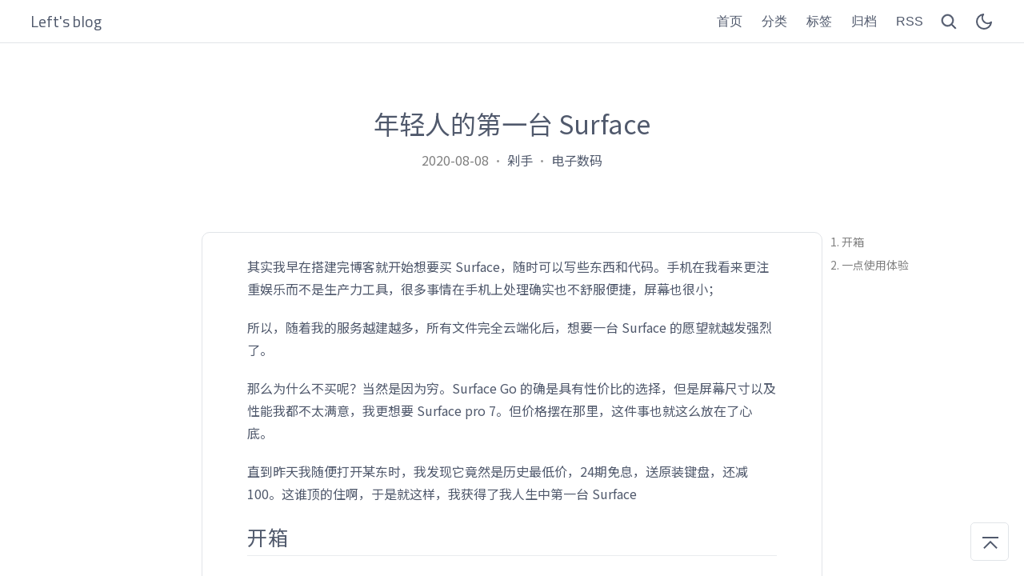

--- FILE ---
content_type: text/html; charset=utf-8
request_url: https://left024.github.io/%E5%B9%B4%E8%BD%BB%E4%BA%BA%E7%9A%84%E7%AC%AC%E4%B8%80%E5%8F%B0-surface/
body_size: 5981
content:
<!DOCTYPE html>
<html lang="zh-CN">
    <head>
    <meta charset="utf-8">

    

    <!-- 渲染优化 -->
    <meta name="renderer" content="webkit">
    <meta name="force-rendering" content="webkit">
    <meta http-equiv="X-UA-Compatible" content="IE=Edge,chrome=1">
    <meta name="HandheldFriendly" content="True" >
    <meta name="apple-mobile-web-app-capable" content="yes">
    <meta name="viewport" content="width=device-width, initial-scale=1, maximum-scale=1">

    <!--icon-->

    
        <link rel="shortcut icon" href="/images/favicon.ico">
    
    
        <link rel="icon" type="image/png" sizes="16x16" href="/images/favicon-16x16.png">
    
    
        <link rel="icon" type="image/png" sizes="32x32" href="/images/favicon-32x32.png">
    
    
        <link rel="apple-touch-icon" sizes="180x180" href="/images/apple-touch-icon.png">
    
    
        <link rel="mask-icon" href="/images/safari-pinned-tab.svg">
    


    <!-- meta -->


<title>年轻人的第一台 Surface | Left&#39;s blog</title>


    <meta name="keywords" content="买买买, 剁手, 巨硬">




    <!-- OpenGraph -->
 
    <meta name="description" content="其实我早在搭建完博客就开始想要买 Surface，随时可以写些东西和代码。手机在我看来更注重娱乐而不是生产力工具，很多事情在手机上处理确实也不舒服便捷，屏幕也很小； 所以，随着我的服务越建越多，所有文件完全云端化后，想要一台 Surface 的愿望就越发强烈了。 那么为什么不买呢？当然是因为穷。Surface Go 的确是具有性价比的选择，但是屏幕尺寸以及性能我都不太满意，我更想要 Surface">
<meta property="og:type" content="article">
<meta property="og:title" content="年轻人的第一台 Surface">
<meta property="og:url" content="https://left024.github.io/%E5%B9%B4%E8%BD%BB%E4%BA%BA%E7%9A%84%E7%AC%AC%E4%B8%80%E5%8F%B0-surface/index.html">
<meta property="og:site_name" content="Left&#39;s blog">
<meta property="og:description" content="其实我早在搭建完博客就开始想要买 Surface，随时可以写些东西和代码。手机在我看来更注重娱乐而不是生产力工具，很多事情在手机上处理确实也不舒服便捷，屏幕也很小； 所以，随着我的服务越建越多，所有文件完全云端化后，想要一台 Surface 的愿望就越发强烈了。 那么为什么不买呢？当然是因为穷。Surface Go 的确是具有性价比的选择，但是屏幕尺寸以及性能我都不太满意，我更想要 Surface">
<meta property="og:locale" content="zh_CN">
<meta property="og:image" content="https://chevereto.left.pink/images/2020/09/25/QQ20200807231704.jpg">
<meta property="og:image" content="https://chevereto.left.pink/images/2020/09/25/QQ20200807232043.jpg">
<meta property="og:image" content="https://chevereto.left.pink/images/2020/09/25/QQ20200807232322.jpg">
<meta property="og:image" content="https://chevereto.left.pink/images/2020/09/25/QQ20200807232508.jpg">
<meta property="og:image" content="https://chevereto.left.pink/images/2020/09/25/QQ20200807232705.jpg">
<meta property="og:image" content="https://chevereto.left.pink/images/2020/09/25/QQ20200807232711.jpg">
<meta property="og:image" content="https://chevereto.left.pink/images/2020/09/25/QQ20200807232933.jpg">
<meta property="og:image" content="https://chevereto.left.pink/images/2020/09/25/Snipaste_2020-08-07_23-36-58.png">
<meta property="article:published_time" content="2020-08-07T16:30:00.000Z">
<meta property="article:modified_time" content="2023-04-05T06:40:32.455Z">
<meta property="article:author" content="Left">
<meta property="article:tag" content="买买买">
<meta property="article:tag" content="剁手">
<meta property="article:tag" content="巨硬">
<meta name="twitter:card" content="summary_large_image">
<meta name="twitter:image" content="https://chevereto.left.pink/images/2020/09/25/QQ20200807231704.jpg">


    
<link rel="stylesheet" href="/css/style/main.css">
 

    
    
        <link rel="stylesheet" id="hl-default-theme" href="/css/highlight/github.css" media="none" >
        
            <link rel="stylesheet" id="hl-dark-theme" href="/css/highlight/atom-one-dark-reasonable.css" media="none">
        
    

    
    

    
    
<link rel="stylesheet" href="/css/style/dark.css">

    
<script src="/js/darkmode.js"></script>



     

    <!-- custom head -->

    
        <script async defer data-website-id="10bdbc20-ef2e-4f93-9d54-5ddc71e4f257" src="https://umami.left.pink/umami.js"></script> 
    

<meta name="generator" content="Hexo 5.4.1"><link rel="alternate" href="/atom.xml" title="Left's blog" type="application/atom+xml">
</head>

    <body>
        <div id="app" tabindex="-1">
            <header class="header">
    <div class="header__left">
        <a href="/" class="button">
            <span class="logo__text">Left&#39;s blog</span>
        </a>
    </div>
    <div class="header__right">
        
            <div class="navbar__menus">
                
                    <a target="_blank" rel="noopener" href="https://ooooooooooooooooooooooooooooooooooooooooooooooooooooooooo.ooo/" class="navbar-menu button">首页</a>
                
                    <a href="/categories/" class="navbar-menu button">分类</a>
                
                    <a href="/tags/" class="navbar-menu button">标签</a>
                
                    <a href="/archives/" class="navbar-menu button">归档</a>
                
                    <a href="/atom.xml" class="navbar-menu button">RSS</a>
                
            </div>
        
        
        
    <a href="/search/" id="btn-search">
        <svg xmlns="http://www.w3.org/2000/svg" viewBox="0 0 1024 1024" width="24" height="24" fill="currentColor" stroke="currentColor" stroke-width="32"><path d="M192 448c0-141.152 114.848-256 256-256s256 114.848 256 256-114.848 256-256 256-256-114.848-256-256z m710.624 409.376l-206.88-206.88A318.784 318.784 0 0 0 768 448c0-176.736-143.264-320-320-320S128 271.264 128 448s143.264 320 320 320a318.784 318.784 0 0 0 202.496-72.256l206.88 206.88 45.248-45.248z"></path></svg>
    </a>


        
        
    <a href="javaScript:void(0);" id="btn-toggle-dark">
        <svg xmlns="http://www.w3.org/2000/svg" width="24" height="24" viewBox="0 0 24 24" fill="none" stroke="currentColor" stroke-width="2" stroke-linecap="round" stroke-linejoin="round"><path d="M21 12.79A9 9 0 1 1 11.21 3 7 7 0 0 0 21 12.79z"></path></svg>
    </a>


        
            <a class="dropdown-icon button" id="btn-dropdown" tabindex="0"><svg xmlns="http://www.w3.org/2000/svg" viewBox="0 0 20 20" width='24' height='24' fill="none" stroke="currentColor" stroke-width="0.7" stroke-linecap="round" stroke-linejoin="round"><path fill="currentColor" d="M3.314,4.8h13.372c0.41,0,0.743-0.333,0.743-0.743c0-0.41-0.333-0.743-0.743-0.743H3.314c-0.41,0-0.743,0.333-0.743,0.743C2.571,4.467,2.904,4.8,3.314,4.8z M16.686,15.2H3.314c-0.41,0-0.743,0.333-0.743,0.743s0.333,0.743,0.743,0.743h13.372c0.41,0,0.743-0.333,0.743-0.743S17.096,15.2,16.686,15.2z M16.686,9.257H3.314c-0.41,0-0.743,0.333-0.743,0.743s0.333,0.743,0.743,0.743h13.372c0.41,0,0.743-0.333,0.743-0.743S17.096,9.257,16.686,9.257z"></path></svg></a>
            <div class="dropdown-menus" id="dropdown-menus">
                
                    <a target="_blank" rel="noopener" href="https://ooooooooooooooooooooooooooooooooooooooooooooooooooooooooo.ooo/" class="dropdown-menu button">首页</a>
                
                    <a href="/categories/" class="dropdown-menu button">分类</a>
                
                    <a href="/tags/" class="dropdown-menu button">标签</a>
                
                    <a href="/archives/" class="dropdown-menu button">归档</a>
                
                    <a href="/atom.xml" class="dropdown-menu button">RSS</a>
                
            </div>
        
    </div>
</header>


            <main class="main">
    

<div class="post-title">
    <div class="cover">
        <div class="cover__logo">
            <h1>年轻人的第一台 Surface</h1>
        </div>
        <div class="cover__intro">
            <p> <a href="/archives/2020/08/" class="post-meta__date button">2020-08-08</a>
                
    <span class="separate-dot"></span><a href="/categories/%E5%89%81%E6%89%8B/">剁手</a>

    <span class="separate-dot"></span><a href="/categories/%E7%94%B5%E5%AD%90%E6%95%B0%E7%A0%81/">电子数码</a>

 
                
    
    


 

 
            </p>
        </div>
    </div>
    <div class="post-title__meta">

    </div>
</div>


    <aside class="post-side">
        <div class="post-side__toc">
            <ol class="toc"><li class="toc-item toc-level-2"><a class="toc-link" href="#%E5%BC%80%E7%AE%B1"><span class="toc-number">1.</span> <span class="toc-text">开箱</span></a></li><li class="toc-item toc-level-2"><a class="toc-link" href="#%E4%B8%80%E7%82%B9%E4%BD%BF%E7%94%A8%E4%BD%93%E9%AA%8C"><span class="toc-number">2.</span> <span class="toc-text">一点使用体验</span></a></li></ol>
        </div>
    </aside>
    <a class="btn-toc button" id="btn-toc" tabindex="0">
        <svg viewBox="0 0 1024 1024" width="32" height="32" xmlns="http://www.w3.org/2000/svg">
            <path d="M128 256h64V192H128zM320 256h576V192H320zM128 544h64v-64H128zM320 544h576v-64H320zM128 832h64v-64H128zM320 832h576v-64H320z" fill="currentColor"></path>
        </svg>
    </a>
    <div class="toc-menus" id="toc-menus">
        <div class="toc-title">文章目录</div>
        <ol class="toc"><li class="toc-item toc-level-2"><a class="toc-link" href="#%E5%BC%80%E7%AE%B1"><span class="toc-number">1.</span> <span class="toc-text">开箱</span></a></li><li class="toc-item toc-level-2"><a class="toc-link" href="#%E4%B8%80%E7%82%B9%E4%BD%BF%E7%94%A8%E4%BD%93%E9%AA%8C"><span class="toc-number">2.</span> <span class="toc-text">一点使用体验</span></a></li></ol>
    </div>


<article class="post post__with-toc content-card">
    <div class="post__header">
    <div class="post__expire" id="post-expired-notify">
        <p>
            本文最后更新于 &lt;span id=&#34;expire-date&#34;&gt;&lt;/span&gt; 天前，文中部分描述可能已经过时。
        </p>
    </div>
    <script>
        (() => {
            var update = Date.parse("2023-04-05"),
                date = new Date(),
                now = date.getTime(),
                expire = now - update,
                expire_days = Math.floor(expire/(24*3600*1000));
            if (expire_days >= 60) {
                document.querySelectorAll('#expire-date')[0].innerHTML = expire_days;
                document.querySelectorAll('#post-expired-notify')[0].style.display = 'block';
            }
        })();
    </script>
</div>
    <div class="post__content">
        <p>其实我早在搭建完博客就开始想要买 Surface，随时可以写些东西和代码。手机在我看来更注重娱乐而不是生产力工具，很多事情在手机上处理确实也不舒服便捷，屏幕也很小；</p>
<p>所以，随着我的服务越建越多，所有文件完全云端化后，想要一台 Surface 的愿望就越发强烈了。</p>
<p>那么为什么不买呢？当然是因为穷。Surface Go 的确是具有性价比的选择，但是屏幕尺寸以及性能我都不太满意，我更想要 Surface pro 7。但价格摆在那里，这件事也就这么放在了心底。</p>
<p>直到昨天我随便打开某东时，我发现它竟然是历史最低价，24期免息，送原装键盘，还减100。这谁顶的住啊，于是就这样，我获得了我人生中第一台 Surface</p>
<h2 id="开箱"><a href="#开箱" class="headerlink" title="开箱"></a>开箱</h2><p>照例还是开箱，外包装长这样：</p>
<p><img src="https://chevereto.left.pink/images/2020/09/25/QQ20200807231704.jpg" class="lazy" data-srcset="https://chevereto.left.pink/images/2020/09/25/QQ20200807231704.jpg" srcset="[data-uri]"></p>
<p>打开后是机子本体</p>
<p><img src="https://chevereto.left.pink/images/2020/09/25/QQ20200807232043.jpg" class="lazy" data-srcset="https://chevereto.left.pink/images/2020/09/25/QQ20200807232043.jpg" srcset="[data-uri]"></p>
<p>机子下面是充电线</p>
<p><img src="https://chevereto.left.pink/images/2020/09/25/QQ20200807232322.jpg" class="lazy" data-srcset="https://chevereto.left.pink/images/2020/09/25/QQ20200807232322.jpg" srcset="[data-uri]"></p>
<p>这次买真的很爽，送了一堆东西：Hub，钢化膜，背贴，包</p>
<p><img src="https://chevereto.left.pink/images/2020/09/25/QQ20200807232508.jpg" class="lazy" data-srcset="https://chevereto.left.pink/images/2020/09/25/QQ20200807232508.jpg" srcset="[data-uri]"></p>
<p>机子正反面</p>
<p><img src="https://chevereto.left.pink/images/2020/09/25/QQ20200807232705.jpg" class="lazy" data-srcset="https://chevereto.left.pink/images/2020/09/25/QQ20200807232705.jpg" srcset="[data-uri]"></p>
<p><img src="https://chevereto.left.pink/images/2020/09/25/QQ20200807232711.jpg" class="lazy" data-srcset="https://chevereto.left.pink/images/2020/09/25/QQ20200807232711.jpg" srcset="[data-uri]"></p>
<p>点亮：</p>
<p><img src="https://chevereto.left.pink/images/2020/09/25/QQ20200807232933.jpg" class="lazy" data-srcset="https://chevereto.left.pink/images/2020/09/25/QQ20200807232933.jpg" srcset="[data-uri]"></p>
<p>接口很简洁，一个USB-A，一个type-c，还有一个磁吸充电口。日产使用也是完全够用</p>
<h2 id="一点使用体验"><a href="#一点使用体验" class="headerlink" title="一点使用体验"></a>一点使用体验</h2><p>目前为止我也只用了几个小时，这篇文章是在这台机子上写的，稍微说说感受吧</p>
<p>屏幕不错，符合我的预期，足够大；</p>
<p>重量比我预期中重得多，不过轻薄的机身还是要比我那笨重的游戏本强</p>
<p>键盘手感不错，就是布局还得再熟悉下</p>
<p>续航，用 chrome 码了半个钟字，中等亮度，大概耗费了10%的电量，档位如图，总之续航最多五个钟，也够我用了，毕竟还有个支持PD的type-c，电量不成问题。</p>
<p><img src="https://chevereto.left.pink/images/2020/09/25/Snipaste_2020-08-07_23-36-58.png" class="lazy" data-srcset="https://chevereto.left.pink/images/2020/09/25/Snipaste_2020-08-07_23-36-58.png" srcset="[data-uri]"></p>
<p>目前使用下来还是很满意的，各方面都符合我的要求，没感觉到有什么大的毛病。</p>

    </div>
     
    <div class="post-footer__meta"><p>更新于 2023-04-05</p></div> 
    <div class="post-entry__tags"><a href="/tags/%E4%B9%B0%E4%B9%B0%E4%B9%B0/" class="post-tags__link button"># 买买买</a><a href="/tags/%E5%89%81%E6%89%8B/" class="post-tags__link button"># 剁手</a><a href="/tags/%E5%B7%A8%E7%A1%AC/" class="post-tags__link button"># 巨硬</a></div> 
</article>


    <div class="nav">
        <div class="nav__prev">
            
                <a href="/%E8%87%AA%E5%BB%BA-bitwarden-%E7%AE%A1%E7%90%86%E5%AF%86%E7%A0%81/" class="nav__link">
                    <div>
                        <svg viewBox="0 0 1024 1024" xmlns="http://www.w3.org/2000/svg" width="24" height="24"><path d="M589.088 790.624L310.464 512l278.624-278.624 45.248 45.248L400.96 512l233.376 233.376z" fill="#808080"></path></svg>
                    </div>
                    <div>
                        <div class="nav__label">
                            上一篇
                        </div>
                        <div class="nav__title">
                            自建 Bitwarden 管理密码
                        </div>
                    </div>
                </a>
            
        </div>
        <div class="nav__next">
            
                <a href="/%E6%84%89%E5%BF%AB%E7%9A%84%E4%B8%80%E5%A4%A9/" class="nav__link">
                    <div>
                        <div class="nav__label">
                            下一篇
                        </div>
                        <div class="nav__title">
                            愉快的一天
                        </div>
                    </div>
                    <div>
                        <svg viewBox="0 0 1024 1024" xmlns="http://www.w3.org/2000/svg" width="24" height="24"><path d="M434.944 790.624l-45.248-45.248L623.04 512l-233.376-233.376 45.248-45.248L713.568 512z" fill="#808080"></path></svg>
                    </div>
                </a>
            
        </div>
    </div>



    <div class="post__comments post__with-toc content-card" id="comment">
        
    <h4>评论</h4>
    
    
    
    
    
    <div id="gitalk-container"></div>

    
    
    
    
    
    


    </div>



</main>

            <footer class="footer">
     
    <a href="#" class="button" id="b2t" aria-label="回到顶部" title="回到顶部">
        <svg xmlns="http://www.w3.org/2000/svg" viewBox="0 0 1024 1024" width="32" height="32">
            <path d="M233.376 722.752L278.624 768 512 534.624 745.376 768l45.248-45.248L512 444.128zM192 352h640V288H192z" fill="currentColor"></path>
        </svg>
    </a>

    


    
     
 

 
    
        
        <p class="footer-copyright">
            Copyright © 2023 <a href="/">Left&#39;s blog</a>
        </p>
    
    
    <p>Powered by <a href="https://hexo.io" target="_blank">Hexo</a> | Theme - <a href="https://github.com/ChrAlpha/hexo-theme-cards" target="_blank">Cards</a></p>
</footer>

        </div>
        
    <script defer src="https://cdn.jsdelivr.net/npm/vanilla-lazyload@17.1.0/dist/lazyload.min.js"></script>
    <script>
        window.lazyLoadOptions = {
            elements_selector: ".lazy",
            threshold: 0
        };
    </script>
 

 

 

 

 



 



 


    
 


    
<script src="https://cdn.jsdelivr.net/npm/jquery@3.4.1/dist/jquery.min.js"></script>

    
<link rel="stylesheet" href="https://cdn.jsdelivr.net/npm/@fancyapps/fancybox@3.4.1/dist/jquery.fancybox.min.css">

    
<script src="https://cdn.jsdelivr.net/npm/@fancyapps/fancybox@3.4.1/dist/jquery.fancybox.min.js"></script>

    <script>
        let lazyloadT = Boolean('true'),
            auto_fancybox = Boolean('false')
        if (auto_fancybox) {
            $(".post__content").find('img').each(function () {
                var element = document.createElement("a");
                $(element).attr("data-fancybox", "gallery");
                $(element).attr("href", $(this).attr("src"));
                if (lazyloadT) {
                    $(element).attr("href", $(this).attr("data-srcset"));
                }
                $(this).wrap(element);
            });
        } else {
            $(".post__content").find("fancybox").find('img').each(function () {
                var element = document.createElement("a");
                $(element).attr("data-fancybox", "gallery");
                $(element).attr("href", $(this).attr("src"));
                if (lazyloadT) {
                    $(element).attr("href", $(this).attr("data-srcset"));
                }
                $(this).wrap(element);
            });
        }
    </script>
 

 

 

 

 


    

    
    
    

    
    
    <script src="/js/md5.min.js"></script>

    <script>
        function loadComment() {
            let e, i;
            (e = document.createElement("script")).src = 'https://cdn.jsdelivr.net/npm/gitalk@1/dist/gitalk.min.js',
            document.body.appendChild(e);
            e.onload = () => {
                var gitalk = new Gitalk({
                    clientID: '273a38b3b3be9bc0166d',
                    clientSecret: '6c01f74f5de2d549173d7ae394fd1f359092ed45',
                    repo: 'left024.github.io',
                    owner: 'Left024',
                    admin: 'Left024',
                    id: md5(window.location.pathname),
                    distractionFreeMode: false
                });
                gitalk.render('gitalk-container');
            };
            (i = document.createElement("link")).rel = "stylesheet",
            i.href = 'https://cdn.jsdelivr.net/npm/gitalk@1/dist/gitalk.css',
            document.head.appendChild(i);
        }
    
        var runningOnBrowser = typeof window !== "undefined";
        var isBot = runningOnBrowser && !("onscroll" in window) || typeof navigator !== "undefined" && /(gle|ing|ro|msn)bot|crawl|spider|yand|duckgo/i.test(navigator.userAgent);
        var supportsIntersectionObserver = runningOnBrowser && "IntersectionObserver" in window;
    
        setTimeout(function () {
            if (!isBot && supportsIntersectionObserver) {
                var comment_observer = new IntersectionObserver(function(entries) {
                    if (entries[0].isIntersecting) {
                        loadComment();
                        comment_observer.disconnect();
                    }
                }, { threshold: [0] });
                comment_observer.observe(document.getElementById('comment'));
            } else {
                loadComment();
            }
        }, 1);
    </script>

    
    

    
    
    
    
    

    
    
    



    </body>
</html>


--- FILE ---
content_type: text/css; charset=utf-8
request_url: https://left024.github.io/css/style/main.css
body_size: 5448
content:
@import url("https://fonts.googleapis.com/css2?family=Fira+Code&family=Noto+Sans+SC&family=Titillium+Web&display=swap");
:root {
  --main-color: #50596c;
  --bg-color: #fff;
  --bg-content-color: #fff;
  --bg-menu: #fff;
  --bg-tag-color: #f4f4f4;
  --bg-code: #eee;
  --bg-codeblock: #f8f8f8;
  --body-color: #50596c;
  --title-color: #50596c;
  --border-color: rgba(0,0,0,0.1);
  --space: 3.5rem;
  --content-width: 776px;
}
::-webkit-scrollbar {
  width: 0.55rem !important;
  height: 0.4rem !important;
  background: 0 0 !important;
}
::-webkit-scrollbar-thumb {
  background: #b5b5b5 !important;
}
@media screen and (max-width: 762px) {
  ::-webkit-scrollbar {
    width: 0.25rem !important;
    height: 0.16rem !important;
  }
}
html,
body {
  scroll-behavior: smooth;
}
body {
  --base-font-size: 16px;
  font-size: var(--base-font-size);
  font-weight: 400;
  font-family: Noto Sans SC, -apple-system, BlinkMacSystemFont, Segoe UI, Helvetica, Arial, sans-serif, Apple Color Emoji, Segoe UI Emoji;
  background-color: var(--bg-color);
  color: var(--body-color);
  -webkit-transition: color 0.6s, background-color 0.6s;
  -o-transition: color 0.6s, background-color 0.6s;
  transition: color 0.6s, background-color 0.6s;
  margin: 0;
  padding: 0;
  line-height: 1.8;
}
@media screen and (max-width: 650px) {
  body {
    --space: 1.5rem;
  }
}
article,
aside,
figure,
details,
footer,
header,
nav,
section {
  display: block;
}
.main {
  margin: 0 auto;
  padding: 0 12px 0;
}
.main.tagscloud,
.main.links {
  margin: 0 auto;
  max-width: 1024px;
}
.content-card {
  border: 1px solid #e1e4e8;
  background-color: var(--bg-content-color);
  max-width: var(--content-width);
  margin: 0 auto;
  transition: background-color 0.6s;
  padding: var(--space);
  border-radius: 10px;
  -webkit-transition: background-color 0.3s, -webkit-transform 0.3s, -webkit-box-shadow 0.6s;
  transition: background-color 0.3s, -webkit-transform 0.3s, -webkit-box-shadow 0.6s;
  -o-transition: transform 0.3s, background-color 0.3s, box-shadow 0.6s;
  transition: transform 0.3s, background-color 0.3s, box-shadow 0.6s;
  transition: transform 0.3s, background-color 0.3s, box-shadow 0.6s, -webkit-transform 0.3s, -webkit-box-shadow 0.6s;
}
.content-card>:first-child {
  margin-top: 0;
}
.content-card>:last-child {
  margin-bottom: 0;
}
.MathJax {
  overflow-x: auto;
  overflow-y: hidden;
}
.separate-dot:after {
  content: ' · ';
}
h1,
h2,
h3,
h4,
h5 {
  -webkit-transition: color 0.6s;
  -o-transition: color 0.6s;
  transition: color 0.6s;
  color: var(--title-color);
  margin: 3rem 0 0;
  font-family: Noto Sans SC, miriam libre, -apple-system, BlinkMacSystemFont, Segoe UI, Helvetica, Arial, pingfang sc, source han sans sc, noto sans cjk sc, sarasa gothic sc, microsoft yahei, sans-serif, Apple Color Emoji, Segoe UI Emoji, Varela Round;
  font-weight: 430;
  line-height: 1.5;
}
h1 {
  font-size: 2em;
}
h2 {
  font-size: 1.6em;
}
h3 {
  font-size: 1.4em;
}
h4 {
  font-size: 1.2em;
}
h5 {
  font-size: 1.05em;
}
small {
  font-size: 0.889em;
}
b,
strong {
  font-weight: 700;
}
m,
mark {
  background: #f9de4b;
  color: #4c4d4e;
}
em {
  font-style: italic;
}
s {
  text-decoration: line-through;
}
* {
  -webkit-box-sizing: border-box;
  box-sizing: border-box;
  font-smoothing: antialiased;
  osx-font-smoothing: grayscale;
}
a {
  color: var(--body-color);
  cursor: pointer;
  text-decoration: none;
}
a:not(.button) {
  -webkit-transition: opacity 0.2s;
  -o-transition: opacity 0.2s;
  transition: opacity 0.2s;
}
a:not(.button):hover {
  opacity: 0.8;
  text-decoration: underline;
}
a .index-title {
  color: var(--title-color);
}
img {
  max-width: 100%;
}
img.lazy {
  -webkit-transition: -webkit-filter 0.375s ease 0s;
  transition: -webkit-filter 0.375s ease 0s;
  -o-transition: filter 0.375s ease 0s;
  transition: filter 0.375s ease 0s;
  transition: filter 0.375s ease 0s, -webkit-filter 0.375s ease 0s;
}
img.lazy:not(.loaded) {
  -webkit-filter: blur(8px);
  filter: blur(8px);
  padding-bottom: 40%;
}
hr {
  -webkit-box-sizing: initial;
  box-sizing: initial;
  height: 0;
  overflow: visible;
  margin: 15px 0;
  overflow: hidden;
  background: transparent;
  border: 0;
  border-bottom: 1px solid #dfe2e5;
  border-bottom-color: #eee;
  height: 0.1em;
  padding: 0;
  margin: 24px 0;
  background-color: #e1e4e8;
}
hr:after {
  clear: both;
}
input {
  font: inherit;
  margin: 0;
  overflow: visible;
  font-family: inherit;
  font-size: inherit;
  line-height: inherit;
}
[type=checkbox] {
  -webkit-box-sizing: border-box;
  box-sizing: border-box;
  padding: 0;
}
kbd {
  display: inline-block;
  padding: 3px 5px;
  font: 11px SFMono-Regular, Consolas, Liberation Mono, Menlo, monospace;
  line-height: 10px;
  color: #444d56;
  vertical-align: middle;
  background-color: #fafbfc;
  border: 1px solid #d1d5da;
  border-radius: 3px;
  -webkit-box-shadow: inset 0 -1px 0 #d1d5da;
  box-shadow: inset 0 -1px 0 #d1d5da;
}
blockquote {
  margin: 16px 0 16px 0;
  padding: 0 1em;
  color: #6a737d;
  border-left: 0.25em solid #dfe2e5;
}
blockquote > :first-child {
  margin-top: 0;
}
blockquote >:last-child {
  margin-bottom: 0;
}
dd {
  margin-left: 0;
}
pre {
  margin-top: 0;
  margin-bottom: 0;
  word-wrap: normal;
  font-family: Fira Code !important;
}
pre >code {
  padding: 0;
  margin: 0;
  font-size: 100%;
  word-break: normal;
  white-space: pre;
  background: transparent;
  border: 0;
}
pre span {
  display: inline;
  max-width: auto;
  padding: 0;
  margin: 0;
  overflow: auto;
  line-height: inherit;
  word-wrap: normal;
  background-color: initial;
  border: 0;
}
li {
  word-wrap: break-all;
}
li >p {
  margin-top: 16px;
}
li +li {
  margin-top: 0.25em;
}
dl {
  padding: 0;
}
dl dt {
  padding: 0;
  margin-top: 16px;
  font-size: 1em;
  font-style: italic;
  font-weight: 600;
}
dl dd {
  padding: 0 16px;
  margin-bottom: 20px;
}
code {
  padding: 0.2em 0.4em;
  margin: 0;
  font-size: 14px;
  background-color: var(--bg-code);
  border-radius: 3px;
}
a:active,
a:hover {
  outline-width: 0;
}
code,
kbd,
pre {
  font-family: monospace, monospace;
  font-size: 14px;
}
hr:after,
hr:before {
  display: table;
  content: "";
}
td,
th {
  padding: 0;
}
ol,
ul {
  padding-left: 0;
  margin-top: 0;
  margin-bottom: 0;
  padding-left: 2em;
}
ol ol,
ul ol {
  list-style-type: lower-roman;
}
ol ol ol,
ol ul ol,
ul ol ol,
ul ul ol {
  list-style-type: lower-alpha;
}
code,
pre {
  font-family: SFMono-Regular, Consolas, Liberation Mono, Menlo, monospace;
  font-size: 14px;
}
input::-webkit-inner-spin-button,
input::-webkit-outer-spin-button {
  margin: 0;
  -webkit-appearance: none;
  appearance: none;
}
blockquote,
details,
dl,
ol,
p,
pre,
table,
ul {
  margin-top: 0px;
  margin-bottom: 20px;
}
ol ol,
ol ul,
ul ol,
ul ul {
  margin-top: 0;
  margin-bottom: 0;
}
figure {
  padding: 0;
  margin: 0;
  margin-bottom: 20px;
}
table {
  display: block;
  width: 100%;
  overflow: auto;
}
figure table {
  border: none;
  padding: 0;
  max-width: 100%;
}
figure table th {
  font-weight: 600;
}
figure table tr {
  background-color: transparent;
  border-top: none;
}
figure table td.gutter {
  padding-right: 1rem;
  text-align: right;
  background-color: transparent;
}
.highlight {
  margin-bottom: 20px;
  padding: 0.4rem;
  width: auto;
  border-radius: 3px;
}
.highlight pre {
  margin-bottom: 0;
}
.highlight table {
  margin: 0;
  padding: 0.6rem 0;
}
.highlight pre,
pre {
  padding: 0;
  overflow: auto;
  font-size: 14px;
  line-height: 1.45;
  border-radius: 3px;
}
.task-list-item {
  list-style-type: none;
}
.task-list-item +.task-list-item {
  margin-top: 3px;
}
.task-list-item input {
  margin: 0 0.2em 0.25em -1.6em;
  vertical-align: middle;
}
table {
  border-spacing: 0;
  border-collapse: collapse;
}
table th:not(.code):not(.gutter) {
  font-weight: 700;
}
table tr:not(.code):not(.gutter) {
  background-color: #f6f8fa;
}
table tr:not(.code):not(.gutter):not(.highlight) {
  background-color: transparent;
}
table tr:not(.code):not(.gutter):nth-child(2n) {
  background-color: #f6f8fa;
}
table td:not(.code):not(.gutter),
table th:not(.code):not(.gutter) {
  padding: 6px 13px;
  border: 1px solid var(--border-color);
}
overflows table {
  overflow: auto;
}
overflows table th,
overflows table td {
  white-space: nowrap;
}
.post-entry__content,
.post__content {
  color: var(--body-color);
  font-size: 16px;
  word-wrap: break-word;
}
.post-entry__content a,
.post__content a {
  background-color: initial;
  color: #0366d6;
  text-decoration: none;
}
.post-entry__content a:hover,
.post__content a:hover {
  text-decoration: underline;
}
.post-entry__content>.highlight,
.post__content>.highlight {
  margin: 1rem calc(0rem - var(--space)) !important;
  padding: 0.4rem var(--space) !important;
  border: none !important;
  border-radius: 0 !important;
  width: auto;
}
.post-entry__content h1,
.post__content h1,
.post-entry__content h2,
.post__content h2,
.post-entry__content h3,
.post__content h3,
.post-entry__content h4,
.post__content h4,
.post-entry__content h5,
.post__content h5,
.post-entry__content h6,
.post__content h6 {
  margin-top: 24px;
  margin-bottom: 20px;
  font-weight: 575;
  line-height: 1.25;
}
.post-entry__content h1,
.post__content h1,
.post-entry__content h2,
.post__content h2 {
  padding-bottom: 0.3em;
  border-bottom: 1px solid #eaecef;
}
.post-entry__content h6,
.post__content h6 {
  font-size: 0.875em;
  color: #6a737d;
}
.archives {
  position: relative;
  max-width: var(--content-width);
  margin: 0 auto;
}
.archives .archives-item {
  display: -webkit-box;
  display: -ms-flexbox;
  display: flex;
  margin-bottom: 1.2rem;
  position: relative;
}
.archives .archives-item .archives-left {
  -webkit-box-flex: 0;
  -ms-flex: 0 0 auto;
  flex: 0 0 auto;
  box-flex: 0;
}
.archives .archives-item .archives-icon {
  border-radius: 50%;
  color: var(--main-color);
  display: block;
  height: 1.6rem;
  text-align: center;
  width: 1.6rem;
}
.archives .archives-item .archives-icon.icon-lg {
  background: var(--main-color);
  line-height: 1.2rem;
}
.archives .archives-item .archives-icon::before {
  border: 0.1rem solid var(--main-color);
  border-radius: 50%;
  content: "";
  display: block;
  height: 0.4rem;
  left: 0.6rem;
  position: absolute;
  top: 0.8rem;
  width: 0.4rem;
}
.archives .archives-item .archives-content {
  -webkit-box-flex: 1;
  -ms-flex: 1 1 auto;
  flex: 1 1 auto;
  box-flex: 1;
  padding: 2px 0 2px 0.8rem;
}
.archives .archives-item .archives-content .archives-year {
  margin: 0;
}
.archives .archives-item .archives-content .archives-title {
  color: var(--title-color);
  font-size: 20px;
}
.archives .archives-item:hover .archives-icon::before {
  background: var(--body-color);
}
.archives .archives-item::before {
  background: var(--body-color);
  content: "";
  height: 100%;
  left: 0.8rem;
  position: absolute;
  top: 1.6rem;
  width: 2px;
}
.archives .archives-item:last-child::before {
  background: 0 0;
}
.links-list {
  margin: 0 auto;
  max-width: 1080px;
}
.links-list .links-content {
  display: -webkit-box;
  display: -ms-flexbox;
  display: flex;
  -ms-flex-wrap: wrap;
  flex-wrap: wrap;
  margin: -8px;
  border-radius: 10px;
  -webkit-box-align: start;
  -ms-flex-align: start;
  align-items: flex-start;
  line-height: 1.3;
}
.links-list .links-content .links-card {
  display: -webkit-box;
  display: -ms-flexbox;
  display: flex;
  padding: 8px;
  margin: 0 auto;
  margin-top: 20px;
  color: #444;
  background: var(--bg-color);
  border-radius: 10px;
  border: 1px solid #e1e4e8;
  -webkit-box-pack: start;
  -ms-flex-pack: start;
  justify-content: flex-start;
  -ms-flex-line-pack: start;
  align-content: flex-start;
  -webkit-box-orient: vertical;
  -webkit-box-direction: normal;
  -ms-flex-direction: column;
  flex-direction: column;
  max-width: 16rem;
  width: calc(100% / 4 - 16px);
}
@media screen and (max-width: 1280px) {
  .links-list .links-content .links-card {
    width: calc(100% / 3 - 16px);
  }
}
@media screen and (max-width: 1080px) {
  .links-list .links-content .links-card {
    width: calc(100% / 2 - 16px);
  }
}
@media screen and (max-width: 768px) {
  .links-list .links-content .links-card {
    width: calc(100% / 1 - 16px);
  }
}
.links-list .links-content .links-left {
  display: -webkit-box;
  display: -ms-flexbox;
  display: flex;
  -ms-flex-item-align: center;
  -ms-grid-row-align: center;
  align-self: center;
}
.links-list .links-content .links-left .avatar {
  width: 64px;
  height: 64px;
  margin: 16px 8px 4px 8px;
  border-radius: 100%;
  background: #fff;
}
.links-list .links-content .links-right {
  margin: 4px 8px;
  display: -webkit-box;
  display: -ms-flexbox;
  display: flex;
  -webkit-box-orient: vertical;
  -webkit-box-direction: normal;
  -ms-flex-direction: column;
  flex-direction: column;
  text-align: center;
}
.links-list .links-content .links-right p {
  text-align: center;
  margin: 0;
}
.links-list .links-content .links-right p.links-name {
  padding-top: 6px;
  padding-bottom: 4px;
  font-weight: bold;
}
.links-list .links-content .links-right p.tags {
  display: inline;
  background: none;
  word-wrap: break-word;
  padding-right: 4px;
}
.links-list .links-content .links-right .links-tags-wrapper {
  margin-left: -2px;
  word-break: break-all;
}
.post-list>:last-child {
  margin-bottom: 0;
}
.post-entry {
  margin-bottom: var(--space);
  position: relative;
}
.post-entry__content .post-entry__title {
  color: var(--title-color);
  margin-top: 0;
  border: none;
  font-size: 1.5rem;
  font-weight: 450;
  line-height: 1.125;
}
@media screen and (max-width: 762px) {
  .post-entry__tags {
    display: none;
  }
}
.post-meta__cats,
.post-entry__tags {
  display: inline-block;
  position: relative;
  margin: 0;
  z-index: 1;
}
.post-meta__cats:empty,
.post-entry__tags:empty {
  display: none;
}
.post-list .post-entry__tags {
  position: absolute !important;
  right: 20px;
}
@media screen and (max-width: 762px) {
  .post-list .post-entry__tags {
    display: none;
  }
}
.post-entry__link {
  position: absolute;
  top: 0;
  left: 0;
  width: 100%;
  height: 100%;
  opacity: 0;
  overflow: hidden;
  text-indent: -9999px;
  z-index: 0;
}
.post-title {
  padding: calc(var(--space) / 2) 0 calc(var(--space) / 2);
  text-align: center;
}
.post-title h1 {
  margin: 1rem 0 1rem;
}
.post-meta__date {
  color: #808080;
}
.post-entry__meta,
.post-title__meta {
  display: inline;
  z-index: 1;
  position: relative;
  font-size: 0.8em;
  opacity: 0.8;
  font-family: rubik, sans-serif;
}
.post-entry__meta *,
.post-title__meta * {
  color: var(--body-color) !important;
}
.post-entry__meta:empty,
.post-title__meta:empty {
  display: none;
}
.post-entry__header,
.post__header {
  margin: calc(var(--space) * -1) !important;
  margin-bottom: calc(var(--space) / 2) !important;
  overflow: hidden;
  border-radius: 10px;
}
.post-entry__header:empty,
.post__header:empty {
  display: none;
}
.post-entry__header .post-thumbnail,
.post__header .post-thumbnail {
  display: -webkit-box;
  display: -ms-flexbox;
  display: flex;
  width: 100%;
  padding-bottom: 40%;
  background-size: cover;
  background-repeat: repeat;
  background-position: 50% 50%;
  background-origin: padding-box;
  background-attachment: scroll;
}
.post__content p {
  line-height: 1.8;
}
.post__content img.inline {
  display: inline;
}
.post__content div>img,
.post__content p>img,
.post__content div>picture>img,
.post__content p>picture>img {
  display: block;
  margin: auto;
  border-radius: 4px;
}
.post__content span img {
  display: inline;
  margin: auto;
}
.post__comments {
  max-width: var(--content-width);
  margin: var(--space) auto;
  font-family: rubik, sans-serif;
}
.post__comments:empty {
  display: none;
}
.post-footer__meta {
  font-size: 14px;
  margin-top: 1.5rem;
}
.post-footer__meta>:last-child {
  margin-bottom: 0;
}
.post-footer__meta:empty {
  display: none;
}
.post-tags__link,
.post-cats__link {
  display: inline-block;
  margin: 0.35em;
  font-size: 0.75em;
  text-decoration: none;
  background-color: var(--bg-cat-color);
  color: currentColor !important;
  padding: 0.25rem 0.6rem 0.25rem 0.6rem;
  border-radius: 5px;
}
.post-tags__link {
  background-color: var(--bg-tag-color);
}
.post__license {
  background-color: #f5f5f5;
  word-break: break-all;
  margin: 3em 0 1em 0;
  padding: 0.5rem 0.8rem;
  border-left: 4px solid #f44336;
  list-style: none;
}
.post__license p {
  margin: 3px 1px 3px 1px;
  padding: 0;
}
.post__expire {
  display: none;
  margin: calc(var(--space) / 2) var(--space) 0 var(--space);
  padding: 0.5rem 0.8rem;
  background: #ffffc0;
  border-left: 4px solid #fff000;
  list-style: none;
}
.post__expire p {
  color: #947600;
  margin: 3px 1px 3px 1px;
  padding: 0;
}
.post-title h1 {
  font-family: Noto Sans SC !important;
}
.cover {
  display: block;
  text-align: center;
  margin: 3rem auto;
}
.cover .cover__logo {
  max-width: 1024px;
  margin-left: auto;
  margin-right: auto;
}
.cover .cover__logo h1 {
  font-family: Titillium Web;
  margin: 0 0 0.5rem 0;
}
.cover .cover__avatar {
  border-radius: 50%;
  width: 96px;
  height: 96px;
  margin: 0 auto 1rem auto;
}
.cover .cover__intro {
  color: #999;
}
.cover .cover__intro p {
  margin: 0;
}
.footer {
  display: block;
  -webkit-box-align: center;
  -ms-flex-align: center;
  align-items: center;
  -webkit-box-pack: center;
  -ms-flex-pack: center;
  justify-content: center;
  padding: 0;
  margin-top: 4rem;
  margin-bottom: 2rem;
  text-align: center;
  font-size: 1.1em;
  font-family: rubik, -apple-system, BlinkMacSystemFont, Segoe UI, Helvetica, Arial, pingfang sc, noto sans cjk sc, sarasa gothic sc, microsoft yahei, sans-serif, Apple Color Emoji, Segoe UI Emoji, Varela Round;
  color: #999;
}
.footer * {
  margin: 0 auto;
  -webkit-margin-before: 0em;
  margin-block-start: 0em;
  -webkit-margin-after: 0em;
  margin-block-end: 0em;
  -webkit-margin-start: 0px;
  margin-inline-start: 0px;
  -webkit-margin-end: 0px;
  margin-inline-end: 0px;
}
.footer >span {
  margin: 0 0.35em;
}
.footer a {
  color: #6b6b6b;
  text-decoration: none;
}
.footer svg {
  margin-right: 0.2rem;
}
.footer #b2t {
  display: block;
  width: 3rem;
  height: 3rem;
  position: fixed;
  z-index: 1001;
  right: 1.2rem;
  bottom: 1.2rem;
  border-radius: 5px;
  color: var(--title-color);
  background-color: var(--bg-menu);
  border: 1px solid #e1e4e8;
}
.footer #b2t * {
  margin: 8px;
}
.header {
  display: -webkit-box;
  display: -ms-flexbox;
  display: flex;
  -webkit-box-pack: justify;
  -ms-flex-pack: justify;
  justify-content: space-between;
  -webkit-box-align: center;
  -ms-flex-align: center;
  align-items: center;
  min-height: 54px;
  padding: 0 calc(var(--space) / 2);
  top: 0;
  z-index: 10;
  border-bottom: 1px solid #e1e4e8 !important;
}
.header .header__left,
.header .header__right {
  display: -webkit-box;
  display: -ms-flexbox;
  display: flex;
  -webkit-box-align: center;
  -ms-flex-align: center;
  align-items: center;
  font-family: rubik, sans-serif, Varela Round;
}
.header .header__left .logo__text {
  font-size: 20px;
  padding: 16px 10px 16px 10px;
  border-radius: 5px;
  font-family: Titillium Web !important;
}
.header .header__right .navbar__menus {
  padding: 0 0 0 15px;
}
.header .header__right .navbar__menus .navbar-menu {
  font-size: 16px;
  padding: 16px 10px 16px 10px;
  border-radius: 5px;
}
.header .header__right .navbar__menus .navbar-menu:hover {
  background-color: var(--bg-menu);
}
.header .header__right #btn-search,
.header .header__right #btn-toggle-dark {
  padding: 0 10px;
  display: flex !important;
}
.header .header__right .dropdown-icon {
  display: none;
  padding: 0 10px;
  border: 0 !important;
  background-color: transparent;
}
.header .header__right .dropdown-icon * {
  width: 20px;
  height: 20px;
}
.header .header__right .dropdown-icon:focus + .dropdown-menus {
  display: -webkit-box;
  display: -ms-flexbox;
  display: flex;
}
.header .header__right .dropdown-menus {
  -webkit-animation: slide-down 0.15s ease 1;
  animation: slide-down 0.15s ease 1;
  display: none;
  position: absolute;
  left: 12px;
  right: 12px;
  top: 54px;
  z-index: 9999;
  border-radius: 6px;
  padding: 24px;
  background: var(--bg-content-color);
  -webkit-box-shadow: 1px 1px 5px 0 rgba(0,0,0,0.02), 1px 1px 15px 0 rgba(0,0,0,0.03);
  box-shadow: 1px 1px 5px 0 rgba(0,0,0,0.02), 1px 1px 15px 0 rgba(0,0,0,0.03);
  justify-items: center;
  -webkit-box-pack: center;
  -ms-flex-pack: center;
  justify-content: center;
  -webkit-box-orient: vertical;
  -webkit-box-direction: normal;
  -ms-flex-direction: column;
  flex-direction: column;
}
.header .header__right .dropdown-menus:hover {
  display: -webkit-box;
  display: -ms-flexbox;
  display: flex;
}
.header .header__right .dropdown-menus .dropdown-menu {
  padding: 10px;
}
@media screen and (max-width: 764px) {
  .navbar__menus {
    display: none !important;
  }
  .dropdown-icon {
    display: flex !important;
  }
}
@-moz-keyframes slide-down {
  0% {
    opacity: 0;
    transform: translateY(-1.6rem);
  }
  100% {
    opacity: 1;
    transform: translateY(0);
  }
}
@-webkit-keyframes slide-down {
  0% {
    opacity: 0;
    transform: translateY(-1.6rem);
  }
  100% {
    opacity: 1;
    transform: translateY(0);
  }
}
@-o-keyframes slide-down {
  0% {
    opacity: 0;
    transform: translateY(-1.6rem);
  }
  100% {
    opacity: 1;
    transform: translateY(0);
  }
}
@keyframes slide-down {
  0% {
    opacity: 0;
    transform: translateY(-1.6rem);
  }
  100% {
    opacity: 1;
    transform: translateY(0);
  }
}
.nav {
  display: -webkit-box;
  display: -ms-flexbox;
  display: flex;
  -webkit-box-orient: horizontal;
  -webkit-box-direction: normal;
  -ms-flex-direction: row;
  flex-direction: row;
  -webkit-box-pack: center;
  -ms-flex-pack: center;
  justify-content: center;
  max-width: var(--content-width);
  margin: 1.5rem auto;
  height: auto;
}
.nav + * {
  margin-top: 0;
}
.nav .nav__prev {
  display: -webkit-box;
  display: -ms-flexbox;
  display: flex;
  -webkit-box-flex: 50%;
  -ms-flex: 50% 1;
  flex: 50% 1;
  -webkit-box-pack: start;
  -ms-flex-pack: start;
  justify-content: flex-start;
  text-align: left;
}
.nav .nav__next {
  display: -webkit-box;
  display: -ms-flexbox;
  display: flex;
  -webkit-box-flex: 50%;
  -ms-flex: 50% 1;
  flex: 50% 1;
  -webkit-box-pack: end;
  -ms-flex-pack: end;
  justify-content: flex-end;
  text-align: right;
}
.nav .nav__link {
  display: -webkit-box;
  display: -ms-flexbox;
  display: flex;
  -webkit-box-orient: horizontal;
  -webkit-box-direction: normal;
  -ms-flex-direction: row;
  flex-direction: row;
  -webkit-box-align: center;
  -ms-flex-align: center;
  align-items: center;
  color: var(--title-color);
}
.nav .nav__link:hover {
  text-decoration: none;
  opacity: 1;
}
.nav .nav__label {
  font-size: 0.8rem;
  font-weight: 450;
  color: #808080;
}
.nav .nav__title {
  font-size: 1rem;
  font-weight: 550;
  line-height: 1.125;
}
.search-form {
  display: -webkit-box;
  display: -ms-flexbox;
  display: flex;
  -webkit-box-pack: start;
  -ms-flex-pack: start;
  justify-content: flex-start;
  margin-top: 1.5rem;
}
.search-form .search-input {
  -webkit-box-flex: 1;
  -ms-flex: 1 1 auto;
  flex: 1 1 auto;
  -webkit-transition: border-bottom-color 0.18s cubic-bezier(0.4, 0, 0.2, 1);
  -o-transition: border-bottom-color 0.18s cubic-bezier(0.4, 0, 0.2, 1);
  transition: border-bottom-color 0.18s cubic-bezier(0.4, 0, 0.2, 1);
  color: var(--body-color);
  opacity: 0.87;
  border: none;
  outline: none;
  border-bottom: 1px solid var(--border-color);
  background-color: transparent;
}
.search-form .search-input::-webkit-search-decoration,
.search-form .search-input::-webkit-search-cancel-button,
.search-form .search-input::-webkit-search-results-button,
.search-form .search-input::-webkit-search-results-decoration {
  display: none;
}
.search-form .search-input:focus {
  border: none;
  border-bottom: 1px solid var(--main-color);
}
.search-form #search-input {
  width: 100%;
}
.search-result .search-result__notice {
  opacity: 0.67;
  max-width: var(--content-width);
  margin: 0 auto;
  padding-top: calc(var(--space) / 4);
  padding-bottom: calc(var(--space) / 4);
}
.search-result .search-result__list:empty {
  display: none;
}
.search-result a.search-result__link {
  color: inherit;
}
.search-result a.search-result__link:hover {
  text-decoration: none;
}
.search-result a.search-result__link:not(:first-of-type) .search-result__item {
  padding-top: calc(var(--space) / 4);
}
.search-result a.search-result__link:not(:last-of-type) .search-result__item {
  padding-bottom: calc(var(--space) / 4);
  border-bottom: 1px solid var(--border-color);
}
.toc {
  display: block;
  font-size: 14px;
  overflow: auto;
  list-style-type: none;
  padding-left: 0;
}
.toc .toc-link {
  color: #808080;
}
.toc .toc-child {
  padding-left: 0.6rem;
  list-style-type: none;
}
.btn-toc {
  display: none;
  width: 3rem;
  height: 3rem;
  position: fixed;
  z-index: 1001;
  right: 1.2rem;
  bottom: 4.8rem;
  border-radius: 5px;
  color: var(--title-color);
  background: var(--bg-menu);
  -webkit-box-shadow: 0 0.3rem 0.6rem rgba(48,55,66,0.15);
  box-shadow: 0 0.3rem 0.6rem rgba(48,55,66,0.15);
}
.btn-toc * {
  margin: 8px;
}
.btn-toc:focus + .toc-menus {
  display: block;
}
.toc-menus {
  -webkit-animation: slide-up 0.15s ease 1;
  animation: slide-up 0.15s ease 1;
  display: none;
  position: fixed;
  left: 12px;
  right: 12px;
  bottom: 12px;
  max-height: 60vh;
  overflow: auto;
  border-radius: 6px;
  padding: 24px;
  background: var(--bg-content-color);
  -webkit-box-shadow: 1px 1px 5px 0 rgba(0,0,0,0.02), 1px 1px 15px 0 rgba(0,0,0,0.03);
  box-shadow: 1px 1px 5px 0 rgba(0,0,0,0.02), 1px 1px 15px 0 rgba(0,0,0,0.03);
  z-index: 9999;
}
.toc-menus:hover {
  display: block;
}
.toc-menus .toc-title {
  font-size: 0.9rem;
  color: #808080;
  margin-bottom: 0.8rem;
  padding-bottom: 0.2rem;
  border-bottom: 1px solid #eaecef;
}
.post-side {
  display: block;
  height: 0;
  float: right;
  position: -webkit-sticky;
  position: sticky;
  top: calc(54px + 10px);
}
.post-side .post-side__toc {
  display: block;
}
.post-side .post-side__toc .toc {
  display: none;
  width: calc((100vw - 776px) / 2 - 12.6px);
  height: calc(100vh - 54px * 2 - 20px);
  padding-left: 0.6rem;
}
@media screen and (max-width: 1246px) {
  .post-side {
    width: calc(100vw / 6 - 20px);
  }
  .post-side .post-side__toc .toc {
    width: calc(100vw / 6 - 20px);
  }
  .post__with-toc,
  .nav {
    max-width: calc(100vw / 6 * 4);
  }
}
@media screen and (max-width: 1080px) {
  .post-side {
    width: calc(100vw / 4 - 30px);
  }
  .post-side .post-side__toc .toc {
    width: calc(100vw / 4 - 30px);
  }
  .post__with-toc,
  .nav {
    max-width: calc(100vw / 4 * 3);
    margin-left: 0;
  }
}
@media screen and (min-width: 765px) {
  .post-side .post-side__toc .toc {
    display: block;
  }
}
@media screen and (max-width: 764px) {
  .post__with-toc,
  .nav {
    max-width: var(--w);
  }
  #btn-toc {
    display: block;
  }
}
@-webkit-keyframes slide-up {
  0% {
    opacity: 0;
    -webkit-transform: translateY(1.6rem);
    transform: translateY(1.6rem);
  }
  100% {
    opacity: 1;
    -webkit-transform: translateY(0);
    transform: translateY(0);
  }
}
@-moz-keyframes slide-up {
  0% {
    opacity: 0;
    -webkit-transform: translateY(1.6rem);
    transform: translateY(1.6rem);
  }
  100% {
    opacity: 1;
    -webkit-transform: translateY(0);
    transform: translateY(0);
  }
}
@-webkit-keyframes slide-up {
  0% {
    opacity: 0;
    -webkit-transform: translateY(1.6rem);
    transform: translateY(1.6rem);
  }
  100% {
    opacity: 1;
    -webkit-transform: translateY(0);
    transform: translateY(0);
  }
}
@-o-keyframes slide-up {
  0% {
    opacity: 0;
    -webkit-transform: translateY(1.6rem);
    transform: translateY(1.6rem);
  }
  100% {
    opacity: 1;
    -webkit-transform: translateY(0);
    transform: translateY(0);
  }
}
@keyframes slide-up {
  0% {
    opacity: 0;
    -webkit-transform: translateY(1.6rem);
    transform: translateY(1.6rem);
  }
  100% {
    opacity: 1;
    -webkit-transform: translateY(0);
    transform: translateY(0);
  }
}
.sliding-fold,
details {
  display: block;
  padding: 16px;
  margin: 20px 0;
  background: var(--bg-content-color);
  border: none;
  border-radius: 4px;
  -webkit-box-shadow: 1px 2px 5px 0 rgba(0,0,0,0.3);
  box-shadow: 1px 2px 5px 0 rgba(0,0,0,0.3);
  -webkit-transition: all 0.6s;
  -o-transition: all 0.6s;
  transition: all 0.6s;
}
.sliding-fold>summary,
details>summary {
  cursor: pointer;
  outline: none;
}
.sliding-fold .fold-content,
details .fold-content {
  margin-top: 20px;
}
.sliding-fold .fold-content>:first-child,
details .fold-content>:first-child {
  margin-top: 0;
}
.sliding-fold .fold-content>:last-child,
details .fold-content>:last-child {
  margin-bottom: 0;
}
.blockquote-note {
  margin: 1rem 0;
  padding: 1rem;
  -webkit-transition: background-color 0.3s, -webkit-transform 0.3s, -webkit-box-shadow 0.6s;
  transition: background-color 0.3s, -webkit-transform 0.3s, -webkit-box-shadow 0.6s;
  -o-transition: transform 0.3s, background-color 0.3s, box-shadow 0.6s;
  transition: transform 0.3s, background-color 0.3s, box-shadow 0.6s;
  transition: transform 0.3s, background-color 0.3s, box-shadow 0.6s, -webkit-transform 0.3s, -webkit-box-shadow 0.6s;
  border: none !important;
}
.blockquote-note .blockquote-note__header {
  font-family: miriam libre, -apple-system, BlinkMacSystemFont, Segoe UI, Helvetica, Arial, pingfang sc, source han sans sc, noto sans cjk sc, sarasa gothic sc, microsoft yahei, sans-serif, Apple Color Emoji, Segoe UI Emoji, Varela Round;
  font-size: 1.125em;
  font-weight: 550;
}
.blockquote-note .blockquote-note__header .blockquote-note__icon {
  display: inline-block;
  vertical-align: middle;
  margin-right: 0.5em;
  margin-top: 0.3em;
}
.blockquote-note .blockquote-note__header .blockquote-note__icon svg {
  display: inline-block;
  width: 24px;
  height: 24px;
  stroke-width: 0;
}
.blockquote-note .blockquote-note__content {
  color: var(--body-color) !important;
  margin-bottom: 20px;
}
.blockquote-note .blockquote-note__content >:first-child {
  margin-top: 0;
}
.blockquote-note .blockquote-note__content >:last-child {
  margin-bottom: 0;
}
.post__content>.blockquote-note {
  margin: 1rem calc(0rem - var(--space));
  padding: 1rem var(--space);
}
.blockquote-note__info {
  color: #0070f3 !important;
  background-color: rgba(0,113,243,0.1);
}
.blockquote-note__info .blockquote-note__icon svg {
  fill: #0070f3;
  stroke: #0070f3;
}
.blockquote-note__important {
  color: #19cc96 !important;
  background-color: rgba(25,204,150,0.1);
}
.blockquote-note__important .blockquote-note__icon svg {
  fill: #19cc96;
  stroke: #19cc96;
}
.blockquote-note__tip {
  color: #d400ff !important;
  background-color: rgba(212,0,255,0.1);
}
.blockquote-note__tip .blockquote-note__icon svg {
  fill: #d400ff;
  stroke: #d400ff;
}
.blockquote-note__caution {
  color: #f5a623 !important;
  background-color: rgba(245,166,35,0.1);
}
.blockquote-note__caution .blockquote-note__icon svg {
  fill: #f5a623;
  stroke: #f5a623;
}
.blockquote-note__warning {
  color: #e00 !important;
  background-color: rgba(224,0,0,0.1);
}
.blockquote-note__warning .blockquote-note__icon svg {
  fill: #e00;
  stroke: #e00;
}


--- FILE ---
content_type: text/css; charset=utf-8
request_url: https://left024.github.io/css/style/dark.css
body_size: 53
content:
@media (prefers-color-scheme: dark) {
  :root {
    --color-mode: 'dark';
  }
  :root:not([data-user-color-scheme]) {
    --main-color: #e5e5e5;
    --bg-color: #1f1f1f;
    --bg-content-color: #1f1f1f;
    --bg-menu: #363636;
    --bg-tag-color: #232323;
    --bg-codeblock: #000;
    --bg-code: rgba(240,246,252,0.149);
    --body-color: rgba(255,255,255,0.6);
    --title-color: rgba(252,252,252,0.72);
    --border-color: rgba(255,255,255,0.1);
  }
  :root:not([data-user-color-scheme]) blockquote {
    border-left: 0.25em solid rgba(255,255,255,0.5);
    color: rgba(255,255,255,0.5);
  }
  :root:not([data-user-color-scheme]) .post__license {
    background-color: rgba(255,255,255,0.1);
  }
  :root:not([data-user-color-scheme]) .post__content img {
    opacity: 0.8;
    -webkit-filter: brightness(0.8) contrast(1.2);
    filter: brightness(0.8) contrast(1.2);
  }
  :root:not([data-user-color-scheme]) .post__content img:hover {
    opacity: 1;
    -webkit-filter: none;
    filter: none;
  }
  :root:not([data-user-color-scheme]) .sliding-fold,
  :root:not([data-user-color-scheme]) details {
    background: #333;
  }
  :root:not([data-user-color-scheme]) table tr:not(.code):not(.gutter):nth-child(2n) {
    background-color: #272727;
  }
}
[data-user-color-scheme="dark"] {
  --color-mode: 'dark';
  --main-color: #e5e5e5;
  --bg-color: #1f1f1f;
  --bg-content-color: #1f1f1f;
  --bg-menu: #363636;
  --bg-tag-color: #232323;
  --bg-codeblock: #000;
  --bg-code: rgba(240,246,252,0.149);
  --body-color: rgba(255,255,255,0.6);
  --title-color: rgba(252,252,252,0.72);
  --border-color: rgba(255,255,255,0.1);
}
[data-user-color-scheme="dark"] blockquote {
  border-left: 0.25em solid rgba(255,255,255,0.5);
  color: rgba(255,255,255,0.5);
}
[data-user-color-scheme="dark"] .post__license {
  background-color: rgba(255,255,255,0.1);
}
[data-user-color-scheme="dark"] .post__content img {
  opacity: 0.8;
  -webkit-filter: brightness(0.8) contrast(1.2);
  filter: brightness(0.8) contrast(1.2);
}
[data-user-color-scheme="dark"] .post__content img:hover {
  opacity: 1;
  -webkit-filter: none;
  filter: none;
}
[data-user-color-scheme="dark"] .sliding-fold,
[data-user-color-scheme="dark"] details {
  background: #333;
}
[data-user-color-scheme="dark"] table tr:not(.code):not(.gutter):nth-child(2n) {
  background-color: #272727;
}
[data-user-color-scheme="dark"] .content-card {
  border: 1px solid rgba(255,255,255,0.1);
}
[data-user-color-scheme="dark"] .header {
  border-bottom: 1px solid rgba(255,255,255,0.1) !important;
}
[data-user-color-scheme="dark"] .header * {
  color: var(--title-color);
}
[data-user-color-scheme="dark"] #b2t {
  border: 1px solid rgba(255,255,255,0.1);
}
[data-user-color-scheme="dark"] .links-card {
  border: 1px solid rgba(255,255,255,0.1) !important;
}
[data-user-color-scheme="dark"] p.links-name {
  color: var(--body-color);
}
[data-user-color-scheme="dark"] .cover__intro * {
  color: var(--body-color);
}
[data-user-color-scheme="dark"] .highlight {
  background-color: #1c1c1c;
}


--- FILE ---
content_type: text/css; charset=utf-8
request_url: https://left024.github.io/css/highlight/github.css
body_size: -112
content:
/*

github.com style (c) Vasily Polovnyov <vast@whiteants.net>

*/

.highlight {
  display: block;
  overflow-x: auto;
  padding: 0.5em;
  color: #333;
  background: #f8f8f8;
}

.highlight .comment,
.highlight .quote {
  color: #998;
  font-style: italic;
}

.highlight .keyword,
.highlight .selector-tag,
.highlight .subst {
  color: #333;
  font-weight: bold;
}

.highlight .number,
.highlight .literal,
.highlight .variable,
.highlight .template-variable,
.highlight .tag .highlight .attr {
  color: #008080;
}

.highlight .string,
.highlight .doctag {
  color: #d14;
}

.highlight .title,
.highlight .section,
.highlight .selector-id {
  color: #900;
  font-weight: bold;
}

.highlight .subst {
  font-weight: normal;
}

.highlight .type,
.highlight .class .highlight .title {
  color: #458;
  font-weight: bold;
}

.highlight .tag,
.highlight .name,
.highlight .attribute {
  color: #000080;
  font-weight: normal;
}

.highlight .regexp,
.highlight .link {
  color: #009926;
}

.highlight .symbol,
.highlight .bullet {
  color: #990073;
}

.highlight .built_in,
.highlight .builtin-name {
  color: #0086b3;
}

.highlight .meta {
  color: #999;
  font-weight: bold;
}

.highlight .deletion {
  background: #fdd;
}

.highlight .addition {
  background: #dfd;
}

.highlight .emphasis {
  font-style: italic;
}

.highlight .strong {
  font-weight: bold;
}


--- FILE ---
content_type: text/css; charset=utf-8
request_url: https://left024.github.io/css/highlight/atom-one-dark-reasonable.css
body_size: 106
content:
/*

Atom One Dark With support for ReasonML by Gidi Morris, based off work by Daniel Gamage

Original One Dark Syntax theme from https://github.com/atom/one-dark-syntax

*/
.highlight {
  display: block;
  overflow-x: auto;
  padding: 0.5em;
  color: #abb2bf;
  background: #282c34;
}
.highlight .keyword, .highlight .operator {
  color: #F92672;
}
.highlight .pattern-match {
  color: #F92672;
}
.highlight .pattern-match .highlight .constructor {
  color: #61aeee;
}
.highlight .function {
  color: #61aeee;
}
.highlight .function .highlight .params {
  color: #A6E22E;
}
.highlight .function .highlight .params .highlight .typing {
  color: #FD971F;
}
.highlight .module-access .highlight .module {
  color: #7e57c2;
}
.highlight .constructor {
  color: #e2b93d;
}
.highlight .constructor .highlight .string {
  color: #9CCC65;
}
.highlight .comment, .highlight .quote {
  color: #b18eb1;
  font-style: italic;
}
.highlight .doctag, .highlight .formula {
  color: #c678dd;
}
.highlight .section, .highlight .name, .highlight .selector-tag, .highlight .deletion, .highlight .subst {
  color: #e06c75;
}
.highlight .literal {
  color: #56b6c2;
}
.highlight .string, .highlight .regexp, .highlight .addition, .highlight .attribute, .highlight .meta-string {
  color: #98c379;
}
.highlight .built_in, .highlight .class .highlight .title {
  color: #e6c07b;
}
.highlight .attr, .highlight .variable, .highlight .template-variable, .highlight .type, .highlight .selector-class, .highlight .selector-attr, .highlight .selector-pseudo, .highlight .number {
  color: #d19a66;
}
.highlight .symbol, .highlight .bullet, .highlight .link, .highlight .meta, .highlight .selector-id, .highlight .title {
  color: #61aeee;
}
.highlight .emphasis {
  font-style: italic;
}
.highlight .strong {
  font-weight: bold;
}
.highlight .link {
  text-decoration: underline;
}


--- FILE ---
content_type: application/javascript; charset=utf-8
request_url: https://left024.github.io/js/darkmode.js
body_size: 243
content:
(() => {
    const rootElement = document.documentElement;
    const darkModeStorageKey = 'user-color-scheme';
    const darkModeMediaQueryKey = '--color-mode';
    const rootElementDarkModeAttributeName = 'data-user-color-scheme';

    const setLS = (k, v) => {
        try {
            localStorage.setItem(k, v);
        } catch (e) {}
    };

    const removeLS = (k) => {
        try {
            localStorage.removeItem(k);
        } catch (e) {}
    };

    const getLS = (k) => {
        try {
            return localStorage.getItem(k);
        } catch (e) {
            return null;
        }
    };

    const getModeFromCSSMediaQuery = () => {
        const res = getComputedStyle(rootElement).getPropertyValue(darkModeMediaQueryKey);
        if (res.length) return res.replace(/["'\s]/g, '');
        return res === 'dark' ? 'dark' : 'light';
    };

    const resetRootDarkModeAttributeAndLS = () => {
        rootElement.removeAttribute(rootElementDarkModeAttributeName);
        removeLS(darkModeStorageKey);
    };

    const validColorModeKeys = {
        dark: true,
        light: true,
    };

    const applyCustomDarkModeSettings = (mode) => {
        const currentSetting = mode || getLS(darkModeStorageKey);

        if (document.getElementById('hl-dark-theme')) {
            if (validColorModeKeys[currentSetting]) {
                if (currentSetting === 'dark') {
                    document.getElementById('hl-default-theme').media = 'none';
                    document.getElementById('hl-dark-theme').media = 'all';
                } else {
                    document.getElementById('hl-dark-theme').media = 'none';
                    document.getElementById('hl-default-theme').media = 'all';
                }
            } else {
                if (getModeFromCSSMediaQuery() === 'dark') {
                    document.getElementById('hl-default-theme').media = 'none';
                    document.getElementById('hl-dark-theme').media = 'all';
                } else {
                    document.getElementById('hl-dark-theme').media = 'none';
                    document.getElementById('hl-default-theme').media = 'all';
                }
            }
        } else if (document.getElementById('hl-default-theme')) {
            document.getElementById('hl-default-theme').media = 'all';
        }

        if (currentSetting === getModeFromCSSMediaQuery()) {
            resetRootDarkModeAttributeAndLS();
        } else if (validColorModeKeys[currentSetting]) {
            rootElement.setAttribute(rootElementDarkModeAttributeName, currentSetting);
        } else {
            resetRootDarkModeAttributeAndLS();
        }
    };

    const invertDarkModeObj = {
        dark: 'light',
        light: 'dark',
    };

    const toggleCustomDarkMode = () => {
        var currentSetting = getLS(darkModeStorageKey);

        if (validColorModeKeys[currentSetting]) {
            currentSetting = invertDarkModeObj[currentSetting];
        } else if (currentSetting === null) {
            currentSetting = invertDarkModeObj[getModeFromCSSMediaQuery()];
        } else {
            return;
        }
        setLS(darkModeStorageKey, currentSetting);

        return currentSetting;
    };

    applyCustomDarkModeSettings();

    window.onload = () => {
        const darkModeToggleBottonElement = document.getElementById('btn-toggle-dark');
        darkModeToggleBottonElement.addEventListener('click', () => {
            applyCustomDarkModeSettings(toggleCustomDarkMode());
        });
    };
})();
